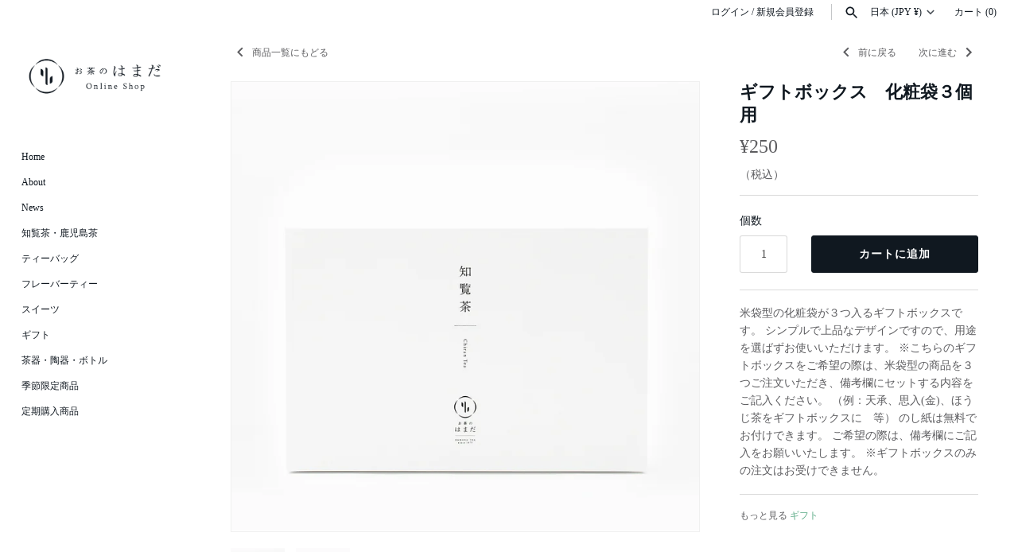

--- FILE ---
content_type: text/javascript; charset=utf-8
request_url: https://shop.chiran-omoiire.com/collections/all_items/products/giftbox3.js
body_size: 765
content:
{"id":6649005441174,"title":"ギフトボックス　化粧袋３個用","handle":"giftbox3","description":"\u003cspan data-mce-fragment=\"1\"\u003e米袋型の化粧袋が３つ入るギフトボックスです。 シンプルで上品なデザインですので、用途を選ばずお使いいただけます。 ※こちらのギフトボックスをご希望の際は、米袋型の商品を３つご注文いただき、備考欄にセットする内容をご記入ください。 （例：天承、思入(金)、ほうじ茶をギフトボックスに　等） のし紙は無料でお付けできます。 ご希望の際は、備考欄にご記入をお願いいたします。 ※ギフトボックスのみの注文はお受けできません。\u003c\/span\u003e","published_at":"2021-04-05T17:57:16+09:00","created_at":"2021-04-05T17:57:15+09:00","vendor":"お茶のはまだ - 公式オンラインショップ","type":"ギフト","tags":["#お歳暮"],"price":25000,"price_min":25000,"price_max":25000,"available":true,"price_varies":false,"compare_at_price":null,"compare_at_price_min":0,"compare_at_price_max":0,"compare_at_price_varies":false,"variants":[{"id":39568466280598,"title":"Default Title","option1":"Default Title","option2":null,"option3":null,"sku":"","requires_shipping":true,"taxable":false,"featured_image":null,"available":true,"name":"ギフトボックス　化粧袋３個用","public_title":null,"options":["Default Title"],"price":25000,"weight":1400,"compare_at_price":null,"inventory_management":null,"barcode":"","requires_selling_plan":false,"selling_plan_allocations":[]}],"images":["\/\/cdn.shopify.com\/s\/files\/1\/0537\/9011\/3942\/products\/product-detail-gift-3pack-1_55456ac3-5a6b-4289-be85-4dc05aed2c7c.jpg?v=1617618570","\/\/cdn.shopify.com\/s\/files\/1\/0537\/9011\/3942\/products\/product-detail-gift-3pack-3c.jpg?v=1617618570"],"featured_image":"\/\/cdn.shopify.com\/s\/files\/1\/0537\/9011\/3942\/products\/product-detail-gift-3pack-1_55456ac3-5a6b-4289-be85-4dc05aed2c7c.jpg?v=1617618570","options":[{"name":"Title","position":1,"values":["Default Title"]}],"url":"\/products\/giftbox3","media":[{"alt":null,"id":20765159948438,"position":1,"preview_image":{"aspect_ratio":1.041,"height":1400,"width":1458,"src":"https:\/\/cdn.shopify.com\/s\/files\/1\/0537\/9011\/3942\/products\/product-detail-gift-3pack-1_55456ac3-5a6b-4289-be85-4dc05aed2c7c.jpg?v=1617618570"},"aspect_ratio":1.041,"height":1400,"media_type":"image","src":"https:\/\/cdn.shopify.com\/s\/files\/1\/0537\/9011\/3942\/products\/product-detail-gift-3pack-1_55456ac3-5a6b-4289-be85-4dc05aed2c7c.jpg?v=1617618570","width":1458},{"alt":null,"id":20764487581846,"position":2,"preview_image":{"aspect_ratio":1.041,"height":1400,"width":1458,"src":"https:\/\/cdn.shopify.com\/s\/files\/1\/0537\/9011\/3942\/products\/product-detail-gift-3pack-3c.jpg?v=1617618570"},"aspect_ratio":1.041,"height":1400,"media_type":"image","src":"https:\/\/cdn.shopify.com\/s\/files\/1\/0537\/9011\/3942\/products\/product-detail-gift-3pack-3c.jpg?v=1617618570","width":1458}],"requires_selling_plan":false,"selling_plan_groups":[]}